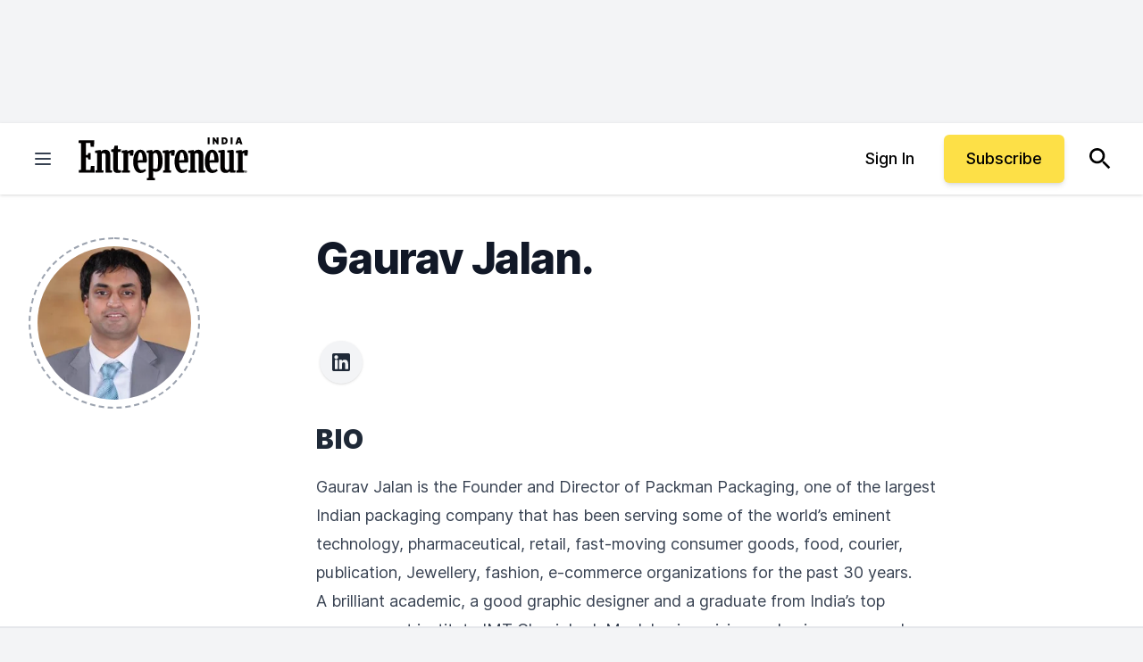

--- FILE ---
content_type: text/javascript;charset=utf-8
request_url: https://id.cxense.com/public/user/id?json=%7B%22identities%22%3A%5B%7B%22type%22%3A%22ckp%22%2C%22id%22%3A%22ml1kq58iqttm6bq1%22%7D%2C%7B%22type%22%3A%22lst%22%2C%22id%22%3A%2219csbh658g3n0362zoyevwu9on%22%7D%2C%7B%22type%22%3A%22cst%22%2C%22id%22%3A%2219csbh658g3n0362zoyevwu9on%22%7D%5D%7D&callback=cXJsonpCB1
body_size: 208
content:
/**/
cXJsonpCB1({"httpStatus":200,"response":{"userId":"cx:2qqulpe2pgm9d2uu85tebg240d:1p42w8qatcc30","newUser":false}})

--- FILE ---
content_type: text/javascript;charset=utf-8
request_url: https://p1cluster.cxense.com/p1.js
body_size: 101
content:
cX.library.onP1('19csbh658g3n0362zoyevwu9on');


--- FILE ---
content_type: application/javascript
request_url: https://ml314.com/utsync.ashx?pub=&adv=&et=0&eid=80990&ct=js&pi=&fp=&clid=&if=0&ps=&cl=&mlt=&data=&&cp=https%3A%2F%2Fwww.entrepreneur.com%2Fen-in%2Fauthor%2Fgaurav-jalan2&pv=1769819317407_82fce9t7v&bl=en-us@posix&cb=3367142&return=&ht=&d=&dc=&si=1769819317407_82fce9t7v&cid=&s=1280x720&rp=&v=2.8.0.252
body_size: 687
content:
_ml.setFPI('3658682096011444271');_ml.syncCallback({"es":true,"ds":true});_ml.processTag({ url: 'https://dpm.demdex.net/ibs:dpid=22052&dpuuid=3658682096011444271&redir=', type: 'img' });
_ml.processTag({ url: 'https://idsync.rlcdn.com/395886.gif?partner_uid=3658682096011444271', type: 'img' });
_ml.processTag({ url: 'https://match.adsrvr.org/track/cmf/generic?ttd_pid=d0tro1j&ttd_tpi=1', type: 'img' });
_ml.processTag({ url: 'https://ib.adnxs.com/getuid?https://ml314.com/csync.ashx%3Ffp=$UID%26person_id=3658682096011444271%26eid=2', type: 'img' });
